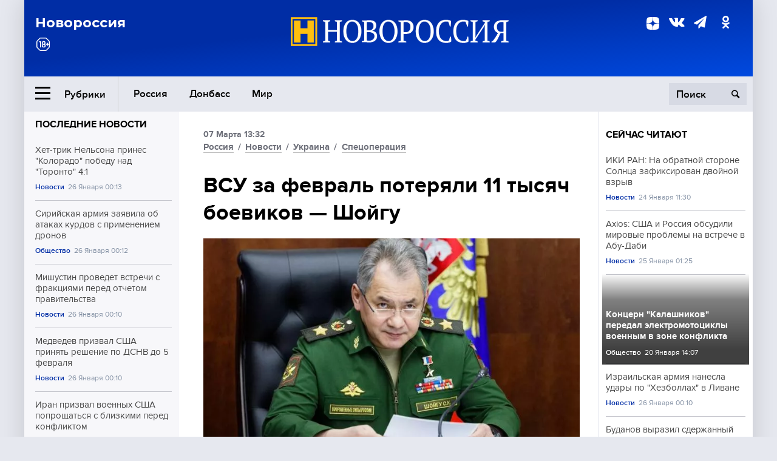

--- FILE ---
content_type: text/html; charset=UTF-8
request_url: https://novorosinform.org/vsu-za-fevral-poteryali-11-tysyach-boevikov---shojgu-113612.html
body_size: 12443
content:
<!DOCTYPE html>
<html class="no-js" lang="ru" prefix="og: http://ogp.me/ns#">
<head prefix="og: http://ogp.me/ns# article: http://ogp.me/ns/article#">
	  <meta http-equiv="content-type" content="text/html; charset=utf-8"/>
  <!--//<meta charset="utf-8"/>//-->
  <title>ВСУ за февраль потеряли 11 тысяч боевиков — Шойгу</title>
  <meta name="description" content="Обучение украинских военных инструкторами НАТО не способствует укреплению обороноспособности Украины."/>


  <!-- Place favicon.ico in the root directory -->
  <link href="https://fonts.googleapis.com/css?family=Montserrat:500,700&amp;subset=cyrillic" rel="stylesheet"/>
  <link href="https://fonts.googleapis.com/css?family=Merriweather:400,700&amp;subset=cyrillic" rel="stylesheet"/>
  <link rel="stylesheet" href="/fonts/fonts.css"/>
  <link rel="stylesheet" href="/css/main.css?v95"/>

<meta property="og:site_name" content="Новороссия"/>
<meta property="og:locale" content="ru_RU"/>

<meta property="og:url" content="vsu-za-fevral-poteryali-11-tysyach-boevikov---shojgu-113612.html"/>
<meta property="og:title" content="ВСУ за февраль потеряли 11 тысяч боевиков — Шойгу"/>
<meta property="og:type" content="article"/>
<meta property="og:description" content="Обучение украинских военных инструкторами НАТО не способствует укреплению обороноспособности Украины."/>
<meta property="og:image" content="https://novorosinform.org/content/images/34/14/63414_1280x720.webp"/>
<meta property="og:image:width" content="1280"/>
<meta property="og:image:height" content="720"/>
<script type="application/ld+json">
{
  "@context": "http://schema.org",
  "@type": "NewsArticle",
  "name": "ВСУ за февраль потеряли 11 тысяч боевиков — Шойгу",
  "headline": "ВСУ за февраль потеряли 11 тысяч боевиков — Шойгу",
  "url": "https://novorosinform.org/vsu-za-fevral-poteryali-11-tysyach-boevikov---shojgu-113612.html",
  "image": {
  "@type": "ImageObject",
  "representativeOfPage": "true",
  "url": "https://novorosinform.org/content/images/34/14/63414_1280x720.webp",
  "height": 1280,
  "width": 720
  },
  "dateCreated": "2023-03-07THH24:32T13:32:00:00+03:00",
  "datePublished": "2023-03-07THH24:32T13:32:00:00+03:00",
  "dateModified": "2023-03-07THH24:32T13:32:00:00+03:00",
  "description": "Обучение украинских военных инструкторами НАТО не способствует укреплению обороноспособности Украины.",

  "author": {
  "@type": "Organization",
   "name": "Редакция Новоросинформ"
  },

  "publisher": {
  "@type": "Organization",
  "name": "novorosinform.org",
  "logo": {
      "@type": "ImageObject",
      "url": "https://novorosinform.org/img/logonew-2.png",
      "width": 544,
      "height": 85
    }
  },
  "mainEntityOfPage": "https://novorosinform.org/vsu-za-fevral-poteryali-11-tysyach-boevikov---shojgu-113612.html"
}
</script>


<!-- Yandex Native Ads -->
<script>window.yaContextCb=window.yaContextCb||[]</script>
<script src="https://yandex.ru/ads/system/context.js" async></script>
<script src="https://xmetrics.ru/loader.js" defer ></script>

<link href="/favicon.ico?v3" rel="icon" type="image/x-icon" />
<link rel="apple-touch-icon" sizes="57x57" href="/favicons/apple-touch-icon-57x57.png?v3"/>
<link rel="apple-touch-icon" sizes="60x60" href="/favicons/apple-touch-icon-60x60.png?v3"/>
<link rel="apple-touch-icon" sizes="72x72" href="/favicons/apple-touch-icon-72x72.png?v3"/>
<link rel="apple-touch-icon" sizes="76x76" href="/favicons/apple-touch-icon-76x76.png?v3"/>
<link rel="apple-touch-icon" sizes="114x114" href="/favicons/apple-touch-icon-114x114.png?v3"/>
<link rel="apple-touch-icon" sizes="120x120" href="/favicons/apple-touch-icon-120x120.png?v3"/>
<link rel="apple-touch-icon" sizes="144x144" href="/favicons/apple-touch-icon-144x144.png?v3"/>
<link rel="apple-touch-icon" sizes="152x152" href="/favicons/apple-touch-icon-152x152.png?v3"/>
<link rel="apple-touch-icon" sizes="180x180" href="/favicons/apple-touch-icon-180x180.png?v3"/>
<link rel="icon" type="image/png" href="/favicons/favicon-32x32.png?v3" sizes="32x32"/>
<link rel="icon" type="image/png" href="/favicons/android-chrome-192x192.png?v3" sizes="192x192"/>
<link rel="icon" type="image/png" href="/favicons/favicon-16x16.png?v3" sizes="16x16"/>
<link rel="manifest" href="/favicons/manifest_.json"/>
<script>
var infinity_category='';
</script>

<link rel="amphtml" href="https://amp.novorosinform.org/vsu-za-fevral-poteryali-11-tysyach-boevikov---shojgu-113612.html">
<link rel="canonical" href="https://novorosinform.org/vsu-za-fevral-poteryali-11-tysyach-boevikov---shojgu-113612.html"/>
<script async src="https://jsn.24smi.net/smi.js"></script>
</head>

<body>
<!-- Yandex.RTB R-A-1216687-1 -->
<div id="yandex_rtb_R-A-1216687-1"></div>
<script type="text/javascript">
    (function(w, d, n, s, t) {
        w[n] = w[n] || [];
        w[n].push(function() {
            Ya.Context.AdvManager.render({
                blockId: "R-A-1216687-1",
                renderTo: "yandex_rtb_R-A-1216687-1",
                async: true
            });
        });
        t = d.getElementsByTagName("script")[0];
        s = d.createElement("script");
        s.type = "text/javascript";
        s.src = "//an.yandex.ru/system/context.js";
        s.async = true;
        t.parentNode.insertBefore(s, t);
    })(this, this.document, "yandexContextAsyncCallbacks");
</script>  <div id="wrap">
    <header class="header">
 
	      <div class="header__top">
        <div class="header__container">
          <aside class="header__aside">
            <div class="header__title">Новороссия</div>




          </aside>

          <div class="header__center">
            <div class="header__logo">
              <a href="/"><img src="/img/logonew-2.png" srcset="/img/logonew-2.png 2x, /img/logonew-2.png 3x" alt=""></a>
            </div>


          </div>

          <aside class="header__aside">
            <div class="header__social">
<!--//              <a href="https://www.youtube.com/tsargradtv" target="_blank" class="header__social-link">
                <i class="icon-youtube-play"></i>
              </a>//-->
              <a href="https://dzen.ru/novorosinform.org?favid=254119029" target="_blank" class="header__social-link">
<svg xmlns="http://www.w3.org/2000/svg" style="display: inline-block; width: 1em; height: 1em;" viewBox="0 0 28 28"><path fill="currentColor" d="M16.7 16.7c-2.2 2.27-2.36 5.1-2.55 11.3 5.78 0 9.77-.02 11.83-2.02 2-2.06 2.02-6.24 2.02-11.83-6.2.2-9.03.35-11.3 2.55M0 14.15c0 5.59.02 9.77 2.02 11.83 2.06 2 6.05 2.02 11.83 2.02-.2-6.2-.35-9.03-2.55-11.3-2.27-2.2-5.1-2.36-11.3-2.55M13.85 0C8.08 0 4.08.02 2.02 2.02.02 4.08 0 8.26 0 13.85c6.2-.2 9.03-.35 11.3-2.55 2.2-2.27 2.36-5.1 2.55-11.3m2.85 11.3C14.5 9.03 14.34 6.2 14.15 0c5.78 0 9.77.02 11.83 2.02 2 2.06 2.02 6.24 2.02 11.83-6.2-.2-9.03-.35-11.3-2.55"/><path fill="none" d="M28 14.15v-.3c-6.2-.2-9.03-.35-11.3-2.55-2.2-2.27-2.36-5.1-2.55-11.3h-.3c-.2 6.2-.35 9.03-2.55 11.3-2.27 2.2-5.1 2.36-11.3 2.55v.3c6.2.2 9.03.35 11.3 2.55 2.2 2.27 2.36 5.1 2.55 11.3h.3c.2-6.2.35-9.03 2.55-11.3 2.27-2.2 5.1-2.36 11.3-2.55"/></svg>

              </a>
              <a href="https://vk.com/public71860258" target="_blank" class="header__social-link">
                <i class="icon-vk"></i>
              </a>
<a href="https://t.me/novorosinform" target="_blank" class="header__social-link">
                <i class="icon-paper-plane"></i>
              </a>              <a href="http://ok.ru/novorosinform" target="_blank" class="header__social-link">
                   <i class="icon-odnoklassniki"></i>
              </a>
             
            </div>



          
          </aside>
        </div>
      </div>

      <div class="header__bottom">
        <div class="header__container">
          <button class="header__rubric-toggle js-rubric-toggle">
            <span class="header__rubric-toggle-icon">
              <i class="icon-burger"></i>
              <i class="icon-close"></i>
            </span>
            <span class="header__rubric-toggle-txt">Рубрики</span>
          </button>

          <ul class="header__menu">
                                    <li>
              <a href="/russia" >Россия</a>
            </li>
                                                <li>
              <a href="/donbass" >Донбасс</a>
            </li>
                                                <li>
              <a href="/mir" >Мир</a>
            </li>
                                                
          </ul>


		          <div class="header__search">
            <form action="/search" autocomplete="off">
              <input type="search" name="q" placeholder="Поиск">
              <button>
                <i class="icon-search"></i>
              </button>

			<div class="header__search-dropdown">
              <label>
                <input type="radio" name="section" value="all" class="radio" checked>
                <span>Все публикации</span>
              </label>
              <!--//<label>
                <input type="radio" name="section" value="news" class="radio">
                <span>Новости</span>
              </label>
              <label>
                <input type="radio" name="section" value="articles" class="radio">
                <span>Статьи</span>
              </label>//-->
                            <!--//<label>
                <input type="radio" name="section" value="experts" class="radio">
                <span>Мнения</span>
              </label>
              <label>
                <input type="radio" name="section" value="projects" class="radio">
                <span>Спецпроекты</span>
              </label>//-->
            </div>
            </form>
          </div>
        </div>

       <div class="header__drop-sections">
          <ul class="header__drop-sections-list">

                        <li>
              <a href="/blizhnij-vostok">Ближний Восток</a>
            </li>
                        <li>
              <a href="/politics">Политика</a>
            </li>
                        <li>
              <a href="/war">Спецоперация</a>
            </li>
                        <li>
              <a href="/society">Общество</a>
            </li>
                        <li>
              <a href="/economy">Экономика</a>
            </li>
                        <li>
              <a href="/proisshestviya">Происшествия</a>
            </li>
                        <li>
              <a href="/culture">Культура</a>
            </li>
                        <li>
              <a href="/sport">Спорт</a>
            </li>
            
          </ul>
        </div>
      </div>
    </header>

    <main>


<div class="layout-column">
	<aside class="layout-column__aside">
	<!-- Yandex.RTB R-A-1216687-2 -->
<div id="yandex_rtb_R-A-1216687-2"></div>
<script type="text/javascript">
    (function(w, d, n, s, t) {
        w[n] = w[n] || [];
        w[n].push(function() {
            Ya.Context.AdvManager.render({
                blockId: "R-A-1216687-2",
                renderTo: "yandex_rtb_R-A-1216687-2",
                async: true
            });
        });
        t = d.getElementsByTagName("script")[0];
        s = d.createElement("script");
        s.type = "text/javascript";
        s.src = "//an.yandex.ru/system/context.js";
        s.async = true;
        t.parentNode.insertBefore(s, t);
    })(this, this.document, "yandexContextAsyncCallbacks");
</script>	


          <div class="news">


            <h3 class="news__title">
              <a href="/news">Последние новости</a>
            </h3>

            <ul class="news__list">

              <li class="news__item">
		          <a href="/het-trik-nelsona-prines--kolorado--pobedu-nad--toronto--4-1-177658.html" class="news__link">
                  <h4 class="news__item-title">
                    Хет-трик Нельсона принес "Колорадо" победу над "Торонто" 4:1
                  </h4>
	
                </a>

                <div class="news__item-info">
                
                
                                  <a href="/news" class="news__item-info-link">Новости</a>
                                  <time class="news__item-info-date" datetime="2026-01-26THH24:13T">26 Января 00:13</time>
                </div>
 
              </li>

				              <li class="news__item">
		          <a href="/sirijskaya-armiya-zayavila-ob-atakah-kurdov-s-primeneniem-dronov-177657.html" class="news__link">
                  <h4 class="news__item-title">
                    Сирийская армия заявила об атаках курдов с применением дронов
                  </h4>
	
                </a>

                <div class="news__item-info">
                
                
                                  <a href="/society" class="news__item-info-link">Общество</a>
                                  <time class="news__item-info-date" datetime="2026-01-26THH24:12T">26 Января 00:12</time>
                </div>
 
              </li>

				              <li class="news__item">
		          <a href="/mishustin-provedet-vstrechi-s-frakciyami-pered-otchetom-pravitelstva-177656.html" class="news__link">
                  <h4 class="news__item-title">
                    Мишустин проведет встречи с фракциями перед отчетом правительства
                  </h4>
	
                </a>

                <div class="news__item-info">
                
                
                                  <a href="/news" class="news__item-info-link">Новости</a>
                                  <time class="news__item-info-date" datetime="2026-01-26THH24:10T">26 Января 00:10</time>
                </div>
 
              </li>

				              <li class="news__item">
		          <a href="/medvedev-prizval-ssha-prinyat-reshenie-po-dsnv-do-5-fevralya-177655.html" class="news__link">
                  <h4 class="news__item-title">
                    Медведев призвал США принять решение по ДСНВ до 5 февраля
                  </h4>
	
                </a>

                <div class="news__item-info">
                
                
                                  <a href="/news" class="news__item-info-link">Новости</a>
                                  <time class="news__item-info-date" datetime="2026-01-26THH24:10T">26 Января 00:10</time>
                </div>
 
              </li>

				              <li class="news__item">
		          <a href="/iran-prizval-voennyh-ssha-poproshatsya-s-blizkimi-pered-konfliktom-177654.html" class="news__link">
                  <h4 class="news__item-title">
                    Иран призвал военных США попрощаться с близкими перед конфликтом
                  </h4>
	
                </a>

                <div class="news__item-info">
                
                
                                  <a href="/news" class="news__item-info-link">Новости</a>
                                  <time class="news__item-info-date" datetime="2026-01-26THH24:10T">26 Января 00:10</time>
                </div>
 
              </li>

				              <li class="news__item">
		          <a href="/medvedev-nazval-voennyj-atom-faktorom-sderzhivaniya-opasnyh-zamyslov-177653.html" class="news__link">
                  <h4 class="news__item-title">
                    Медведев назвал военный атом фактором сдерживания опасных замыслов
                  </h4>
	
                </a>

                <div class="news__item-info">
                
                
                                  <a href="/news" class="news__item-info-link">Новости</a>
                                  <time class="news__item-info-date" datetime="2026-01-26THH24:10T">26 Января 00:10</time>
                </div>
 
              </li>

				              <li class="news__item">
		          <a href="/medvedev--uvelichenie-yadernyh-stran-mozhet-ukrepit-mirovuyu-stabilnost-177652.html" class="news__link">
                  <h4 class="news__item-title">
                    Медведев: Увеличение ядерных стран может укрепить мировую стабильность
                  </h4>
	
                </a>

                <div class="news__item-info">
                
                
                                  <a href="/news" class="news__item-info-link">Новости</a>
                                  <time class="news__item-info-date" datetime="2026-01-26THH24:10T">26 Января 00:10</time>
                </div>
 
              </li>

				              <li class="news__item">
		          <a href="/izrailskaya-armiya-nanesla-udary-po--hezbollah--v-livane-177651.html" class="news__link">
                  <h4 class="news__item-title">
                    Израильская армия нанесла удары по "Хезболлах" в Ливане
                  </h4>
	
                </a>

                <div class="news__item-info">
                
                
                                  <a href="/news" class="news__item-info-link">Новости</a>
                                  <time class="news__item-info-date" datetime="2026-01-26THH24:10T">26 Января 00:10</time>
                </div>
 
              </li>

				              <li class="news__item">
		          <a href="/premer-ukrainy--energosistema-perezhila-hudshuyu-nedelyu-s-2022-goda-177650.html" class="news__link">
                  <h4 class="news__item-title">
                    Премьер Украины: Энергосистема пережила худшую неделю с 2022 года
                  </h4>
	
                </a>

                <div class="news__item-info">
                
                
                                  <a href="/news" class="news__item-info-link">Новости</a>
                                  <time class="news__item-info-date" datetime="2026-01-26THH24:09T">26 Января 00:09</time>
                </div>
 
              </li>

				              <li class="news__item">
		          <a href="/deputat-dmitruk-predlozhil-obedinenie-ukrainy-s-rossiej-i-belorussiej-177649.html" class="news__link">
                  <h4 class="news__item-title">
                    Депутат Дмитрук предложил объединение Украины с Россией и Белоруссией
                  </h4>
	
                </a>

                <div class="news__item-info">
                
                
                                  <a href="/news" class="news__item-info-link">Новости</a>
                                  <time class="news__item-info-date" datetime="2026-01-26THH24:03T">26 Января 00:03</time>
                </div>
 
              </li>

				              <li class="news__item">
		          <a href="/gubernator-zaporozhya-soobshil-ob-energoproblemah-v-treh-okrugah-177648.html" class="news__link">
                  <h4 class="news__item-title">
                    Губернатор Запорожья сообщил об энергопроблемах в трех округах
                  </h4>
	
                </a>

                <div class="news__item-info">
                
                
                                  <a href="/news" class="news__item-info-link">Новости</a>
                                  <time class="news__item-info-date" datetime="2026-01-25THH24:54T">25 Января 23:54</time>
                </div>
 
              </li>

				              <li class="news__item">
		          <a href="/andrej-pulyaev-namekaet-na-vozmozhnyj-poslednij-boj-v-ufc-177647.html" class="news__link">
                  <h4 class="news__item-title">
                    Андрей Пуляев намекает на возможный последний бой в UFC
                  </h4>
	
                </a>

                <div class="news__item-info">
                
                
                                  <a href="/news" class="news__item-info-link">Новости</a>
                                  <time class="news__item-info-date" datetime="2026-01-25THH24:49T">25 Января 23:49</time>
                </div>
 
              </li>

				              <li class="news__item">
		          <a href="/sk-rossii-soobshil-o-zhestokom-ubijstve-pensionera-v-kinel-cherkassah-177646.html" class="news__link">
                  <h4 class="news__item-title">
                    СК России сообщил о жестоком убийстве пенсионера в Кинель-Черкассах
                  </h4>
	
                </a>

                <div class="news__item-info">
                
                
                                  <a href="/news" class="news__item-info-link">Новости</a>
                                  <time class="news__item-info-date" datetime="2026-01-25THH24:47T">25 Января 23:47</time>
                </div>
 
              </li>

				              <li class="news__item">
		          <a href="/cnn--morozy-v-ssha-unesli-zhizni-semi-chelovek-holod-prodolzhitsya-177645.html" class="news__link">
                  <h4 class="news__item-title">
                    CNN: Морозы в США унесли жизни семи человек, холод продолжится
                  </h4>
	
                </a>

                <div class="news__item-info">
                
                
                                  <a href="/society" class="news__item-info-link">Общество</a>
                                  <time class="news__item-info-date" datetime="2026-01-25THH24:46T">25 Января 23:46</time>
                </div>
 
              </li>

				              <li class="news__item">
		          <a href="/-al-hilyal--sygral-vnichyu-s--al-riyadom--seriya-pobed-prervalas-177644.html" class="news__link">
                  <h4 class="news__item-title">
                    "Аль-Хиляль" сыграл вничью с "Аль-Риядом", серия побед прервалась
                  </h4>
	
                </a>

                <div class="news__item-info">
                
                
                                  <a href="/news" class="news__item-info-link">Новости</a>
                                  <time class="news__item-info-date" datetime="2026-01-25THH24:46T">25 Января 23:46</time>
                </div>
 
              </li>

				
            </ul>

            <div class="news__cta">
              <a href="/news" class="news__cta-link">Все новости</a>
            </div>
		</div>

		<!-- Yandex.RTB R-A-1216687-7 -->
<div id="yandex_rtb_R-A-1216687-7"></div>
<script>window.yaContextCb.push(()=>{
  Ya.Context.AdvManager.render({
    renderTo: 'yandex_rtb_R-A-1216687-7',
    blockId: 'R-A-1216687-7'
  })
})</script>	</aside>
	<div class="layout-column__main">
	<section class="article" data-publication-id="113612" data-current-url="vsu-za-fevral-poteryali-11-tysyach-boevikov---shojgu-113612.html">
		<div class="article__content">

			<div class="article__meta article__meta_plot">
				<div class="article__meta-labels">
				<time datetime="">07 Марта 13:32</time>
								<br/>
															<a href="/russia">Россия</a>
											 / 				<a href="/news">Новости</a>
											 / 				<a href="/ukraina">Украина</a>
											 / 				<a href="/war">Спецоперация</a>
													</div>


				<!--//<div class="article__meta-reading">
				<svg xmlns="http://www.w3.org/2000/svg" xmlns:xlink="http://www.w3.org/1999/xlink" viewbox="0 0 48 48"><defs><path id="a" d="M0 0h48v48H0z"/></defs><clipPath id="b"><use xlink:href="#a" overflow="visible"/></clipPath><path d="M42 20c-2.21 0-4 1.79-4 4v6H10v-6c0-2.21-1.79-4-4-4s-4 1.79-4 4v10c0 2.2 1.8 4 4 4h36c2.2 0 4-1.8 4-4V24c0-2.21-1.79-4-4-4zm-6-10H12c-2.2 0-4 1.8-4 4v4.31c2.32.83 4 3.03 4 5.63V28h24v-4.06c0-2.6 1.68-4.8 4-5.63V14c0-2.2-1.8-4-4-4z" clip-path="url(#b)"/></svg>
                    Читать:
                    <span> мин.</span>
                  </div>//-->
			</div>

			<h1 class="article__title">ВСУ за февраль потеряли 11 тысяч боевиков — Шойгу</h1>


	
				<div class="article__gallery">
					<div class="article__gallery-main">
						<ul class="article__gallery-main-list">
							<li class="active">
																<img src="/content/images/34/14/63414_720x405.webp" alt="ВСУ за февраль потеряли 11 тысяч боевиков — Шойгу" title="ВСУ за февраль потеряли 11 тысяч боевиков — Шойгу">
                        	
								<div class="article__gallery-main-copyright">Фото: globallookpress.com / MFA Russia</div>
															
							</li>
													</ul>
						

						<div class="article__gallery-main-prev">
							<svg viewBox="0 0 24 24" width="24" height="24"><path d="M5.88 4.12L13.76 12l-7.88 7.88L8 22l10-10L8 2z"/><path fill="none" d="M0 0h24v24H0z"/></svg>
						</div>
						<div class="article__gallery-main-next">
							<svg viewBox="0 0 24 24" width="24" height="24"><path d="M5.88 4.12L13.76 12l-7.88 7.88L8 22l10-10L8 2z"/><path fill="none" d="M0 0h24v24H0z"/></svg>
						</div>
					</div>


					<div class="article__gallery-preview">

					</div>

				</div>
		
				<div><strong>Автор:</strong> Редакция Новоросинформ<span></span><br /><br /></div>
				

				<div class="article__intro">
					<p>Обучение украинских военных инструкторами НАТО не способствует укреплению обороноспособности Украины.</p>
				</div>


				<div class="only__text">
                <p>Глава Минобороны России Сергей Шойгу в ходе селекторного совещания сообщил, что потери Украины за февраль составили в общей сложности 11 тысяч человек.</p>
<p>Министр напомнил, что Запад развернул против России настоящую прокси-войну, в которой использует Украину в качестве тарана.</p><div id="yandex_rtb_R-A-1216687-9"></div>
<script>window.yaContextCb.push(()=>{
	Ya.Context.AdvManager.render({
		"blockId": "R-A-1216687-9",
		"renderTo": "yandex_rtb_R-A-1216687-9"
	})
})
</script>
<blockquote>
<p>"В рамках американской стратегии "сломить Россию силой оружия" западные страны наращивают поставки вооружения и военной техники на Украину, расширяют программы обучения личного состава украинской армии. Вместе с тем поддержка странами НАТО киевского режима не приводит к успехам украинских войск на поле боя. Наоборот, наблюдается значительный рост потерь среди личного состава ВСУ", &mdash; отметил глава Минобороны.</p>
</blockquote>
<p>При этом он сказал, что в сравнении с январем потери увеличились более чем на 40 процентов, когда Украина потеряла свыше 6,5 тысячи боевиков. Ввиду этого российское командование удивляет безразличие, с которым к своему собственному населению относится власть в угоду руководству западных стран. У России же существенно иной подход, когда командование делает ставку на сохранение жизней личного состава и мирных жителей.</p>
				</div>

				<h5>ЧИТАЙТЕ ТАКЖЕ:</h5>
								<a href="/vsu-ponesli-ogromnye-poteri-v-bahmute--el-pais-113564.html">ВСУ понесли огромные потери в Бахмуте – El Pais</a><br /><br />
								<a href="/vsu-poteryali-do-70-procentov-opytnyh-voennyh-pod-bahmutom-113421.html">ВСУ потеряли до 70 процентов опытных военных под Бахмутом</a><br /><br />
								<a href="/v-ssha-predupredili-ukrainu-o-potere-novyh-oblastej-113424.html">В США предупредили Украину о потере новых областей</a><br /><br />
				


			</div>
		</section>

<div class="article__dzen1">
<strong>Подписывайтесь на нас</strong> в <a href="https://t.me/+Cr25qIK9au4zZjYy">Телеграме</a>

 и&nbsp;первыми узнавайте о&nbsp;главных новостях и&nbsp;важнейших событиях дня.

</div>		
		<br /><br />        <h3 class="news__title">Новости партнеров</h3>
<div class="smi24__informer smi24__auto" data-smi-blockid="18039"></div>
<script>(window.smiq = window.smiq || []).push({});</script>




<!-- Код вставки на место отображения виджета -->
<div class="smi24__informer smi24__auto" data-smi-blockid="29976"></div>
<div class="smi24__informer smi24__auto" data-smi-blockid="29975"></div>
<script>(window.smiq = window.smiq || []).push({});</script>



<div id="unit_93365"><a href="https://smi2.ru/" >Новости СМИ2</a></div>
<script type="text/javascript" charset="utf-8">
  (function() {
    var sc = document.createElement('script'); sc.type = 'text/javascript'; sc.async = true;
    sc.src = '//smi2.ru/data/js/93365.js'; sc.charset = 'utf-8';
    var s = document.getElementsByTagName('script')[0]; s.parentNode.insertBefore(sc, s);
  }());
</script>    	<div id="content-load-block" style="height:1px"></div>
	</div>
	
	<aside class="layout-column__aside">
	


          <div class="news">


            <h3 class="news__title">
              <a href="/news">Сейчас читают</a>
            </h3>

            <ul class="news__list">

              <li class="news__item">
				                <a href="/iki-ran--na-obratnoj-storone-solnca-zafiksirovan-dvojnoj-vzryv-177089.html" class="news__link">
                  <h4 class="news__item-title">
                    ИКИ РАН: На обратной стороне Солнца зафиксирован двойной взрыв
                  </h4>
	
                </a>

                <div class="news__item-info">
                
                
                                  <a href="/news" class="news__item-info-link">Новости</a>
                                  <time class="news__item-info-date" datetime="2026-01-24THH24:30T">24 Января 11:30</time>
                </div>
                              </li>

				              <li class="news__item">
				                <a href="/axios--ssha-i-rossiya-obsudili-mirovye-problemy-na-vstreche-v-abu-dabi-177313.html" class="news__link">
                  <h4 class="news__item-title">
                    Axios: США и Россия обсудили мировые проблемы на встрече в Абу-Даби
                  </h4>
	
                </a>

                <div class="news__item-info">
                
                
                                  <a href="/news" class="news__item-info-link">Новости</a>
                                  <time class="news__item-info-date" datetime="2026-01-25THH24:25T">25 Января 01:25</time>
                </div>
                              </li>

				              <li class="news__item">
												<figure class="news__media" style="background-image: url(/content/images/00/00/_370x208.webp)">
								                <a href="/koncern--kalashnikov--peredal-elektromotocikly-voennym-v-zone-konflikta-174468.html" class="news__link">
                  <h4 class="news__item-title">
                    Концерн "Калашников" передал электромотоциклы военным в зоне конфликта
                  </h4>
	
                </a>

                <div class="news__item-info">
                
                
                                  <a href="/society" class="news__item-info-link">Общество</a>
                                  <time class="news__item-info-date" datetime="2026-01-20THH24:07T">20 Января 14:07</time>
                </div>
                </figure>              </li>

				              <li class="news__item">
				                <a href="/izrailskaya-armiya-nanesla-udary-po--hezbollah--v-livane-177651.html" class="news__link">
                  <h4 class="news__item-title">
                    Израильская армия нанесла удары по "Хезболлах" в Ливане
                  </h4>
	
                </a>

                <div class="news__item-info">
                
                
                                  <a href="/news" class="news__item-info-link">Новости</a>
                                  <time class="news__item-info-date" datetime="2026-01-26THH24:10T">26 Января 00:10</time>
                </div>
                              </li>

				              <li class="news__item">
				                <a href="/budanov-vyrazil-sderzhannyj-optimizm-otnositelno-mira-na-ukraine-174745.html" class="news__link">
                  <h4 class="news__item-title">
                    Буданов выразил сдержанный оптимизм относительно мира на Украине
                  </h4>
	
                </a>

                <div class="news__item-info">
                
                
                                  <a href="/news" class="news__item-info-link">Новости</a>
                                  <time class="news__item-info-date" datetime="2026-01-20THH24:16T">20 Января 21:16</time>
                </div>
                              </li>

				              <li class="news__item">
				                <a href="/zelenskij-sravnil-prava-shpica-lukashenko-s-pravami-belorusov-177576.html" class="news__link">
                  <h4 class="news__item-title">
                    Зеленский сравнил права шпица Лукашенко с правами белорусов
                  </h4>
	
                </a>

                <div class="news__item-info">
                
                
                                  <a href="/news" class="news__item-info-link">Новости</a>
                                  <time class="news__item-info-date" datetime="2026-01-25THH24:12T">25 Января 18:12</time>
                </div>
                              </li>

				              <li class="news__item">
				                <a href="/minoborony-rf-vruchilo-nagrady-voennym-inzheneram-pered-prazdnikom-174880.html" class="news__link">
                  <h4 class="news__item-title">
                    Минобороны РФ вручило награды военным инженерам перед праздником
                  </h4>
	
                </a>

                <div class="news__item-info">
                
                
                                  <a href="/society" class="news__item-info-link">Общество</a>
                                  <time class="news__item-info-date" datetime="2026-01-21STH24:09T">21 Января 06:09</time>
                </div>
                              </li>

				              <li class="news__item">
				                <a href="/politico--tramp-planiruet-morskuyu-blokadu-dlya-ostanovki-importa-nefti-na-kubu-176916.html" class="news__link">
                  <h4 class="news__item-title">
                    Politico: Трамп планирует морскую блокаду для остановки импорта нефти на Кубу
                  </h4>
	
                </a>

                <div class="news__item-info">
                
                
                                  <a href="/news" class="news__item-info-link">Новости</a>
                                  <time class="news__item-info-date" datetime="2026-01-23RDH24:10T">23 Января 23:10</time>
                </div>
                              </li>

				              <li class="news__item">
				                <a href="/v-lnr-mogut-otkazatsya-ot-grivny-do-konca-goda-103089.html" class="news__link">
                  <h4 class="news__item-title">
                    В ЛНР могут отказаться от гривны до конца года
                  </h4>
	
                </a>

                <div class="news__item-info">
                
                
                                  <a href="/donbass" class="news__item-info-link">Донбасс</a>
                                  <time class="news__item-info-date" datetime="2022-09-06THH24:44T">06 Сентября 16:44</time>
                </div>
                              </li>

				              <li class="news__item">
				                <a href="/general-gurulev-skazal-chestno-pokrovsk-sdali-harkov-menyaem-na-herson-glavnye-novosti-177444.html" class="news__link">
                  <h4 class="news__item-title">
                    Генерал Гурулёв сказал честно. Покровск сдали. Харьков меняем на Херсон? Главные новости
                  </h4>
	
                </a>

                <div class="news__item-info">
                
                
                                  <a href="/news" class="news__item-info-link">Новости</a>
                                  <time class="news__item-info-date" datetime="2026-01-25THH24:35T">25 Января 11:35</time>
                </div>
                              </li>

				              <li class="news__item">
				                <a href="/vsu-pytalis-likvidirovat-plennyh-v-kurskoj-oblasti-dronami-142918.html" class="news__link">
                  <h4 class="news__item-title">
                    ВСУ пытались ликвидировать пленных в Курской области дронами
                  </h4>
	
                </a>

                <div class="news__item-info">
                
                
                                  <a href="/society" class="news__item-info-link">Общество</a>
                                  <time class="news__item-info-date" datetime="2024-12-08THH24:06T">08 Декабря 05:06</time>
                </div>
                              </li>

				              <li class="news__item">
				                <a href="/het-trik-nelsona-prines--kolorado--pobedu-nad--toronto--4-1-177658.html" class="news__link">
                  <h4 class="news__item-title">
                    Хет-трик Нельсона принес "Колорадо" победу над "Торонто" 4:1
                  </h4>
	
                </a>

                <div class="news__item-info">
                
                
                                  <a href="/news" class="news__item-info-link">Новости</a>
                                  <time class="news__item-info-date" datetime="2026-01-26THH24:13T">26 Января 00:13</time>
                </div>
                              </li>

				              <li class="news__item">
				                <a href="/sirijskaya-armiya-zayavila-ob-atakah-kurdov-s-primeneniem-dronov-177657.html" class="news__link">
                  <h4 class="news__item-title">
                    Сирийская армия заявила об атаках курдов с применением дронов
                  </h4>
	
                </a>

                <div class="news__item-info">
                
                
                                  <a href="/society" class="news__item-info-link">Общество</a>
                                  <time class="news__item-info-date" datetime="2026-01-26THH24:12T">26 Января 00:12</time>
                </div>
                              </li>

				              <li class="news__item">
				                <a href="/medvedev-prizval-ssha-prinyat-reshenie-po-dsnv-do-5-fevralya-177655.html" class="news__link">
                  <h4 class="news__item-title">
                    Медведев призвал США принять решение по ДСНВ до 5 февраля
                  </h4>
	
                </a>

                <div class="news__item-info">
                
                
                                  <a href="/news" class="news__item-info-link">Новости</a>
                                  <time class="news__item-info-date" datetime="2026-01-26THH24:10T">26 Января 00:10</time>
                </div>
                              </li>

				              <li class="news__item">
				                <a href="/mishustin-provedet-vstrechi-s-frakciyami-pered-otchetom-pravitelstva-177656.html" class="news__link">
                  <h4 class="news__item-title">
                    Мишустин проведет встречи с фракциями перед отчетом правительства
                  </h4>
	
                </a>

                <div class="news__item-info">
                
                
                                  <a href="/news" class="news__item-info-link">Новости</a>
                                  <time class="news__item-info-date" datetime="2026-01-26THH24:10T">26 Января 00:10</time>
                </div>
                              </li>

				
            </ul>

            <div class="news__cta">
              <a href="/news" class="news__cta-link">Все новости</a>
            </div>
		</div>

		
<!-- Yandex Native Ads C-A-1216687-6 -->
<div id="id-C-A-1216687-6"></div>
<script>window.yaContextCb.push(()=>{
  Ya.Context.AdvManager.renderWidget({
    renderTo: 'id-C-A-1216687-6',
    blockId: 'C-A-1216687-6'
  })
})</script>
	</aside>
</div>

    </main>
    <footer class="footer">

		
      <div class="footer__body">
        <div class="footer__container">
          <div class="footer__top">
            <div class="footer__column">
              <div class="footer__logo">
                <img src="/img/logonew-2.png" alt="" width="209" height="37">
              </div>
<address>
<p>Информационное агентство Большой России</p>
<p>Наша почта: <a href="mailto:mail@novorosinform.org">mail@novorosinform.org</a></p>
</address>
            </div>

            <div class="footer__column">
              <ul class="footer__menu">
                        <li>
              <a href="/russia">Россия</a>
            </li>
                        <li>
              <a href="/donbass">Донбасс</a>
            </li>
                        <li>
              <a href="/mir">Мир</a>
            </li>
                        <li>
              <a href="/politics">Политика</a>
            </li>
            
<li><a href="mailto:advnovoros@tsargrad.tv">Реклама на сайте:<br />
advnovoros@tsargrad.tv</a></li>

<li><a target="_blank" href="/files/price2024.pdf">Цены на рекламу</a></li>

              </ul>
            </div>

            <div class="footer__column footer__column_wide">

              <div class="footer__description">
<p>Сетевое издание «Информационное агентство «Новороссия» зарегистрировано в Федеральной службе по надзору в сфере связи, информационных технологий и массовых коммуникаций 20 ноября 2019 г.</p>
<p>Свидетельство о регистрации Эл № ФС77-77187.</p>
<p>Учредитель — НАО «Царьград медиа».</p>
<p>«Главный редактор- Лукьянов А.А.»</p>
<p>«Шеф-редактор - Садчиков А.М.»</p>
<p>Email: <a href="mail:mail@novorosinform.org">mail@novorosinform.org</a></p>
<p>Телефон: +7 (495) 374-77-73</p>
<p>115093, г. Москва, Партийный пер., д. 1, к. 57, стр. 3</p>
<p>Настоящий ресурс может содержать материалы 18+.</p>
<p>Использование любых материалов, размещённых на сайте, разрешается при условии ссылки на сайт агентства.</p>


              </div>
            </div>
          </div>

          <div class="footer__bottom">
            <div class="footer__search">
              <form action="/search">
                <input type="search" name="q" placeholder="Поиск">
                <button>
                  <i class="icon-search"></i>
                </button>
              </form>
            </div>

            <div class="footer__social">
			<a href="https://dzen.ru/novorosinform.org?favid=254119029" target="_blank" class="header__social-link"><svg xmlns="http://www.w3.org/2000/svg" style="display: inline-block; width: 1em; height: 1em;" viewBox="0 0 28 28"><path fill="currentColor" d="M16.7 16.7c-2.2 2.27-2.36 5.1-2.55 11.3 5.78 0 9.77-.02 11.83-2.02 2-2.06 2.02-6.24 2.02-11.83-6.2.2-9.03.35-11.3 2.55M0 14.15c0 5.59.02 9.77 2.02 11.83 2.06 2 6.05 2.02 11.83 2.02-.2-6.2-.35-9.03-2.55-11.3-2.27-2.2-5.1-2.36-11.3-2.55M13.85 0C8.08 0 4.08.02 2.02 2.02.02 4.08 0 8.26 0 13.85c6.2-.2 9.03-.35 11.3-2.55 2.2-2.27 2.36-5.1 2.55-11.3m2.85 11.3C14.5 9.03 14.34 6.2 14.15 0c5.78 0 9.77.02 11.83 2.02 2 2.06 2.02 6.24 2.02 11.83-6.2-.2-9.03-.35-11.3-2.55"/><path fill="none" d="M28 14.15v-.3c-6.2-.2-9.03-.35-11.3-2.55-2.2-2.27-2.36-5.1-2.55-11.3h-.3c-.2 6.2-.35 9.03-2.55 11.3-2.27 2.2-5.1 2.36-11.3 2.55v.3c6.2.2 9.03.35 11.3 2.55 2.2 2.27 2.36 5.1 2.55 11.3h.3c.2-6.2.35-9.03 2.55-11.3 2.27-2.2 5.1-2.36 11.3-2.55"/></svg>

              </a>


			<a href="https://vk.com/public71860258" target="_blank" class="header__social-link">
                <i class="icon-vk"></i>
              </a>

<a href="https://t.me/novorosinform" target="_blank" class="header__social-link">
                <i class="icon-paper-plane"></i>
              </a>
                  <a href="http://ok.ru/novorosinform" target="_blank" class="header__social-link">
                    <i class="icon-odnoklassniki"></i>
                  </a>
            </div>
          </div>
        </div>
      </div>
    </footer>

<div class="uniblock1"></div>
  <button class="page-up js-page-up">Наверх</button>

    <div class="fly-header">
    <div class="fly-header__top">
      <div class="header__logo">
        <a href="/"><img src="/img/logonew-2.png" srcset="/img/logonew-2.png 2x, /img/logonew-2.png 3x" alt=""></a>
      </div>
    </div>

    <div class="fly-header__bottom">
      <div class="header__container">
        <button class="header__rubric-toggle js-rubric-toggle">
          <span class="header__rubric-toggle-icon">
            <i class="icon-burger"></i>
            <i class="icon-close"></i>
          </span>
          <span class="header__rubric-toggle-txt">Политика</span>
        </button>

        <ul class="header__menu">
                                    <li>
              <a href="/russia">Россия</a>
            </li>
                                                <li>
              <a href="/donbass">Донбасс</a>
            </li>
                                                <li>
              <a href="/mir">Мир</a>
            </li>
                                                        </ul>
                  <div class="header__search">
            <form action="/search" autocomplete="off">
              <input type="search" name="q" placeholder="Поиск">
              <button>
                <i class="icon-search"></i>
              </button>

			<div class="header__search-dropdown">
              <label>
                <input type="radio" name="section" value="all" class="radio" checked>
                <span>Все публикации</span>
              </label>
              <!--//<label>
                <input type="radio" name="section" value="news" class="radio">
                <span>Новости</span>
              </label>
              <label>
                <input type="radio" name="section" value="articles" class="radio">
                <span>Статьи</span>
              </label>//-->
                            <!--//<label>
                <input type="radio" name="section" value="experts" class="radio">
                <span>Мнения</span>
              </label>
              <label>
                <input type="radio" name="section" value="projects" class="radio">
                <span>Спецпроекты</span>
              </label>//-->
            </div>
            </form>
          </div>      </div>

	       <div class="header__drop-sections">
          <ul class="header__drop-sections-list">

                        <li>
              <a href="/blizhnij-vostok">Ближний Восток</a>
            </li>
                        <li>
              <a href="/politics">Политика</a>
            </li>
                        <li>
              <a href="/war">Спецоперация</a>
            </li>
                        <li>
              <a href="/society">Общество</a>
            </li>
                        <li>
              <a href="/economy">Экономика</a>
            </li>
                        <li>
              <a href="/proisshestviya">Происшествия</a>
            </li>
                        <li>
              <a href="/culture">Культура</a>
            </li>
                        <li>
              <a href="/sport">Спорт</a>
            </li>
            
          </ul>
        </div>    <!--//</div>//-->
  </div>

</div>


	
  <script src="/js/vendor/jquery-3.4.1.min.js"></script>
  <script src="/js/plugins.js?v1"></script>
  <script src="/js/main.js?v46"></script>
<!-- Yandex.Metrika counter --> <script type="text/javascript" > (function (d, w, c) { (w[c] = w[c] || []).push(function() { try { w.yaCounter25153517 = new Ya.Metrika({ id:25153517, clickmap:true, trackLinks:true, accurateTrackBounce:true, webvisor:true }); } catch(e) { } }); var n = d.getElementsByTagName("script")[0], s = d.createElement("script"), f = function () { n.parentNode.insertBefore(s, n); }; s.type = "text/javascript"; s.async = true; s.src = "https://cdn.jsdelivr.net/npm/yandex-metrica-watch/watch.js"; if (w.opera == "[object Opera]") { d.addEventListener("DOMContentLoaded", f, false); } else { f(); } })(document, window, "yandex_metrika_callbacks"); </script> <noscript><div><img src="https://mc.yandex.ru/watch/25153517" style="position:absolute; left:-9999px;" alt="" /></div></noscript> <!-- /Yandex.Metrika counter -->
<!--LiveInternet counter--><script type="text/javascript">
new Image().src = "//counter.yadro.ru/hit;tsargradtv?r"+
escape(document.referrer)+((typeof(screen)=="undefined")?"":
";s"+screen.width+"*"+screen.height+"*"+(screen.colorDepth?
screen.colorDepth:screen.pixelDepth))+";u"+escape(document.URL)+
";h"+escape(document.title.substring(0,80))+
";"+Math.random();</script><!--/LiveInternet-->
<!-- Rating@Mail.ru counter -->
<script type="text/javascript">
var _tmr = window._tmr || (window._tmr = []);
_tmr.push({id: "2592747", type: "pageView", start: (new Date()).getTime()});
(function (d, w, id) {
  if (d.getElementById(id)) return;
  var ts = d.createElement("script"); ts.type = "text/javascript"; ts.async = true; ts.id = id;
  ts.src = "https://top-fwz1.mail.ru/js/code.js";
  var f = function () {var s = d.getElementsByTagName("script")[0]; s.parentNode.insertBefore(ts, s);};
  if (w.opera == "[object Opera]") { d.addEventListener("DOMContentLoaded", f, false); } else { f(); }
})(document, window, "topmailru-code");
</script><noscript><div>
<img src="https://top-fwz1.mail.ru/counter?id=2592747;js=na" style="border:0;position:absolute;left:-9999px;" alt="Top.Mail.Ru" />
</div></noscript>
<!-- //Rating@Mail.ru counter -->


<script  defer src="/firebase.js"></script>
<script defer src="/app_void.js"></script>

</body>

</html>

--- FILE ---
content_type: application/javascript
request_url: https://smi2.ru/counter/settings?payload=CNr4Ahi-5Ya4vzM6JDJlZjZjYmY5LTUyMGEtNDRjYS1hYzMwLTQ0NTcyNzE5YTYzNg&cb=_callbacks____0mku8kots
body_size: 1522
content:
_callbacks____0mku8kots("[base64]");